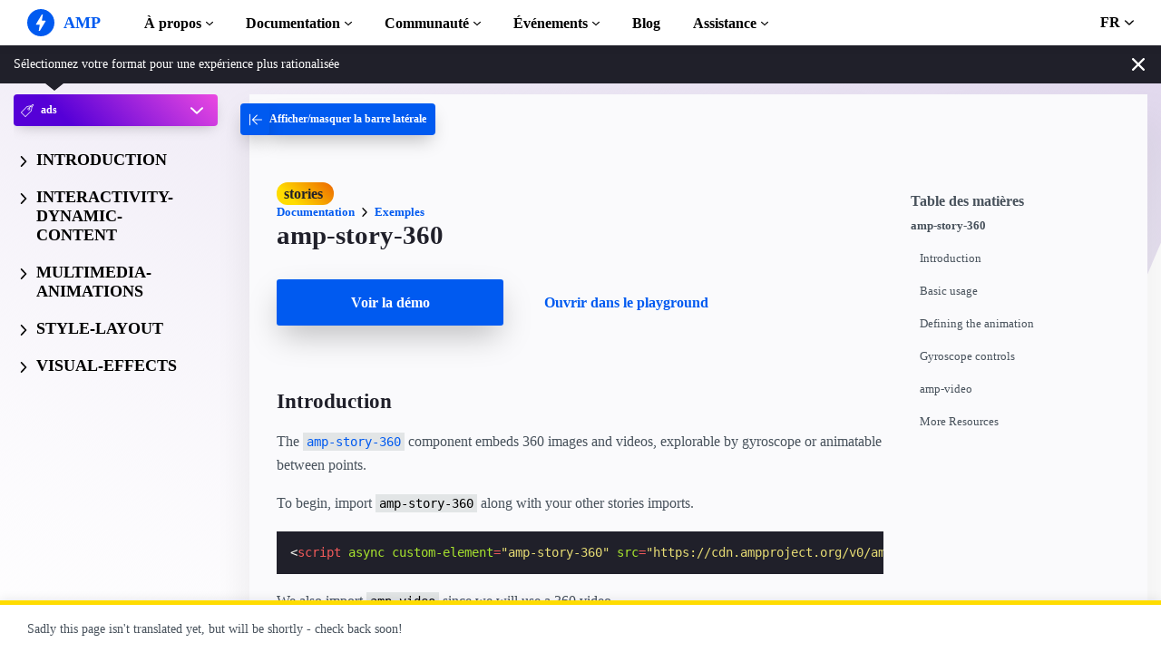

--- FILE ---
content_type: text/html; charset=UTF-8
request_url: https://preview.amp.dev/documentation/examples/components/amp-story-360/embed?id=360-image-1
body_size: 1656
content:
<!--
  ## Introduction

  The [`amp-story-360`](/documentation/components/amp-story-360/?format=stories) component embeds 360 images and videos, explorable by gyroscope or animatable between points.
-->

<!-- -->
<!doctype html>
<html ⚡ lang="en">
  <head>
    <meta charset="utf-8">
    <meta name="viewport" content="width=device-width">
    <meta name="description" content="This is an immersive story with 360 content.">
    <link rel="preload" as="script" href="https://cdn.ampproject.org/v0.js">
    <link rel="preload" as="script" href="https://cdn.ampproject.org/v0/amp-story-1.0.js">
    <script async src="https://cdn.ampproject.org/v0.js"></script>
    <script async custom-element="amp-story" src="https://cdn.ampproject.org/v0/amp-story-1.0.js"></script>
    <!-- To begin, import `amp-story-360` along with your other stories imports. -->
    <script async custom-element="amp-story-360" src="https://cdn.ampproject.org/v0/amp-story-360-0.1.js"></script>
    <!-- We also import `amp-video` since we will use a 360 video. -->
    <script async custom-element="amp-video" src="https://cdn.ampproject.org/v0/amp-video-0.1.js"></script>
    <style amp-custom>
    </style>
    <style amp-boilerplate>body{-webkit-animation:-amp-start 8s steps(1,end) 0s 1 normal both;-moz-animation:-amp-start 8s steps(1,end) 0s 1 normal both;-ms-animation:-amp-start 8s steps(1,end) 0s 1 normal both;animation:-amp-start 8s steps(1,end) 0s 1 normal both}@-webkit-keyframes -amp-start{from{visibility:hidden}to{visibility:visible}}@-moz-keyframes -amp-start{from{visibility:hidden}to{visibility:visible}}@-ms-keyframes -amp-start{from{visibility:hidden}to{visibility:visible}}@-o-keyframes -amp-start{from{visibility:hidden}to{visibility:visible}}@keyframes -amp-start{from{visibility:hidden}to{visibility:visible}}</style><noscript><style amp-boilerplate>body{-webkit-animation:none;-moz-animation:none;-ms-animation:none;animation:none}</style></noscript>
    <link rel="canonical" href=".">
    <title>amp-story-360</title>
  </head>
  <body>
    <amp-story standalone
      publisher="Stories Format"
      title="amp-story-360"
      poster-portrait-src="img/amp-story-360-video-cover.jpg"
      publisher-logo-src="https://amp.dev/static/img/icons/icon-512x512.png">
      <!-- 
        ## Basic usage

        The `amp-story-360` component accepts 1 descendant, an [`amp-img`](https://amp.dev/documentation/components/amp-img/?format=stories) or [`amp-video`](https://amp.dev/documentation/components/amp-video/?format=stories).

        On this page we embed a 360 image using `amp-img` and set a default PoV (point of view).

        Use the `-start` attributes to define the initial PoV:  
        - `heading-start` Horizontal angle in degrees. Centered on 0 (default) with a negative angle looking towards the left, positive angle to the right.  
        - `pitch-start` Vertical angle in degrees. Centered on 0 (default) at the horizon, with a negative angle looking downwards, positive angle upwards.  
        - `zoom-start` This corresponds to a horizontal field of view of 90 degrees. The default is 1. A higher value indicates a narrower field of view.  

        Photo credit: [NASA / JPL / MSSS / Seán Doran](https://informal.jpl.nasa.gov/museum/360-video).          
      -->

      <amp-story-page id="360-image-1">
        <amp-story-grid-layer template="fill">
          <amp-story-360 layout="fill"
          heading-start="115"
          pitch-start="10"
          zoom-start="1">
            <amp-img
              src="/static/samples/img/amp-story-360.jpg" width="4300" height="2150" alt="...">
            </amp-img>
          </amp-story-360>
        </amp-story-grid-layer>
      </amp-story-page>

      <!--
        ## Defining the animation
        
        Add the `-end` and `duration` attributes to animate between the start and end PoV:
        - `heading-end` The heading of a complete animation.  
        - `pitch-end` The pitch of a complete animation.  
        - `zoom-end` The zoom of a complete animation.  
        - `duration` How many seconds (s) or milliseconds (ms) an animation takes to complete.  
      -->

      <amp-story-page id="360-image-2">
        <amp-story-grid-layer template="fill">
          <amp-story-360 layout="fill"
            heading-start="115"
            pitch-start="10"
            zoom-start="1"
            heading-end="50"
            pitch-end="-5"
            zoom-end="1.33"
            duration="3s">
            <amp-img
              src="/static/samples/img/amp-story-360.jpg" width="4300" height="2150" alt="...">
            </amp-img>
          </amp-story-360>
        </amp-story-grid-layer>
      </amp-story-page>

      <!--
        ## Gyroscope controls
        
        Add `controls="gyroscope"` to set the PoV using the devices gyroscope sensor.  

        If the gyroscope sensor is not available the component will default to animating.        
        If the device requires permission for the sensor an `activate-360` button will display. 
        
        [tip type="note"]Serving over https is required to access the device's gyroscope.[/tip]

        [tip type="note"]Currently, the `amp-story-360` component does not provide any controls for mouse or keyboard users.[/tip]
      -->

      <amp-story-page id="360-image-3">
        <amp-story-grid-layer template="fill">
          <amp-story-360 layout="fill"
            heading-start="115"
            pitch-start="10"
            zoom-start="1"
            heading-end="50"
            pitch-end="-5"
            zoom-end="1.33"
            duration="3s"
            controls="gyroscope">
            <amp-img
              src="/static/samples/img/amp-story-360.jpg" width="4300" height="2150" alt="...">
            </amp-img>
          </amp-story-360>
        </amp-story-grid-layer>
      </amp-story-page>

      <!-- 
        ## amp-video

        We use the same attributes for this component but pass an `amp-video` child.

        Video credit: [NASA](https://commons.wikimedia.org/wiki/File:NASA_VR-360_Astronaut_Training-_Space_Walk.webm).  
      -->
  
      <amp-story-page id="360-video-1">
        <amp-story-grid-layer template="fill">
          <amp-story-360 layout="fill"
            heading-start="30" 
            pitch-start="20" 
            zoom-start="1"
            heading-end="-20" 
            pitch-end="10" 
            zoom-end="1.33"
            duration="3s"
            controls="gyroscope">
            <amp-video poster="img/amp-story-360-video-cover.jpg" autoplay layout="fill" loop>
              <source src="/static/samples/video/amp-story-360.mp4" type="video/mp4" />
            </amp-video>
          </amp-story-360>
        </amp-story-grid-layer>
      </amp-story-page>

    </amp-story>
  </body>
</html>

<!--
        # More Resources

        If you want to learn more about 360 content for Web Stories, head over to the [documentation](/documentation/components/amp-story-360?format=stories).
      -->

--- FILE ---
content_type: text/javascript; charset=UTF-8
request_url: https://cdn.ampproject.org/v0/amp-story-360-0.1.js
body_size: 7017
content:
;
(self.AMP=self.AMP||[]).push({m:0,v:"2512221826001",n:"amp-story-360",ev:"0.1",l:!0,f:function(t,n){!function(){var n,i=function(){var t=this;this.promise=new Promise((function(n,i){t.resolve=n,t.reject=i}))};function r(t,n){return(r=Object.setPrototypeOf||function(t,n){return t.__proto__=n,t})(t,n)}function o(t){return(o=Object.setPrototypeOf?Object.getPrototypeOf:function(t){return t.__proto__||Object.getPrototypeOf(t)})(t)}function e(t){return(e="function"==typeof Symbol&&"symbol"==typeof Symbol.iterator?function(t){return typeof t}:function(t){return t&&"function"==typeof Symbol&&t.constructor===Symbol&&t!==Symbol.prototype?"symbol":typeof t})(t)}function a(t,n){if(n&&("object"===e(n)||"function"==typeof n))return n;if(void 0!==n)throw new TypeError("Derived constructors may only return object or undefined");return function(t){if(void 0===t)throw new ReferenceError("this hasn't been initialised - super() hasn't been called");return t}(t)}function s(t,n){for(var i=0;i<n.length;i++){var r=n[i];r.enumerable=r.enumerable||!1,r.configurable=!0,"value"in r&&(r.writable=!0),Object.defineProperty(t,r.key,r)}}function u(t,n,i){return n&&s(t.prototype,n),i&&s(t,i),t}var c="load-end",l=Array.isArray,f=Object.prototype;function h(t,n,i,r,o,e,a,s,u,c,l){return t}function p(t){if(h(function(t){var n=t.tagName;return n.startsWith("AMP-")&&!("AMP-STICKY-AD-TOP-PADDING"==n||"AMP-BODY"==n)}(t)),t.createdCallback)return Promise.resolve(t);if(!t.__AMP_UPG_PRM){var n=new i;t.__AMP_UPG_PRM=n.promise,t.__AMP_UPG_RES=n.resolve}var r=t.__AMP_UPG_PRM;return h(r),r}function m(t,n,i){return n in t?Object.defineProperty(t,n,{value:i,enumerable:!0,configurable:!0,writable:!0}):t[n]=i,t}function v(t,n){var i=Object.keys(t);if(Object.getOwnPropertySymbols){var r=Object.getOwnPropertySymbols(t);n&&(r=r.filter((function(n){return Object.getOwnPropertyDescriptor(t,n).enumerable}))),i.push.apply(i,r)}return i}function d(t){for(var n=1;n<arguments.length;n++){var i=null!=arguments[n]?arguments[n]:{};n%2?v(Object(i),!0).forEach((function(n){m(t,n,i[n])})):Object.getOwnPropertyDescriptors?Object.defineProperties(t,Object.getOwnPropertyDescriptors(i)):v(Object(i)).forEach((function(n){Object.defineProperty(t,n,Object.getOwnPropertyDescriptor(i,n))}))}return t}function y(t,n){if(!!n!==n&&null!=n)if(Array.isArray(n))n.forEach((function(n){y(t,n)}));else{var i=n;t.appendChild(i.nodeType?i:self.document.createTextNode(String(n)))}}function g(t,n,i){if(!1!==i&&null!=i)if("function"!=typeof i||"o"!==n[0]||"n"!==n[1])t.setAttribute(n,!0===i?"":String(i));else{var r=n.toLowerCase().substring(2);t.addEventListener(r,i)}}function x(t,n){for(var i=arguments.length,r=new Array(i>2?i-2:0),o=2;o<i;o++)r[o-2]=arguments[o];if("string"!=typeof t)return t(d(d({},n),{},{children:r}));var e=null==n?void 0:n.xmlns;e&&delete n.xmlns;var a=e?self.document.createElementNS(e,t):self.document.createElement(t);return y(a,r),n&&Object.keys(n).forEach((function(t){g(a,t,n[t])})),a}function b(t,n){var i=arguments.length>2&&void 0!==arguments[2]?arguments[2]:5;if(!isFinite(i)||i<0)throw new Error("Invalid depth: "+i);if(t===n)return!0;for(var r=[{a:t,b:n,depth:i}];r.length>0;){var o=r.shift(),a=o.a,s=o.b,u=o.depth;if(u>0){if(e(a)!==e(s))return!1;if(l(a)&&l(s)){if(a.length!==s.length)return!1;for(var c=0;c<a.length;c++)r.push({a:a[c],b:s[c],depth:u-1});continue}if(a&&s&&"object"===e(a)&&"object"===e(s)){var f=Object.keys(a),h=Object.keys(s);if(f.length!==h.length)return!1;for(var p=0,m=f;p<m.length;p++){var v=m[p];r.push({a:a[v],b:s[v],depth:u-1})}continue}}if(a!==s)return!1}return!0}function w(t){return(t.ownerDocument||t).defaultView}function S(t){if(!t)return null;var n=t.match(/^(.*)\/(.*)-([0-9.]+|latest)(\.max)?\.(?:js|mjs)(?:\?ssr-css=[0|1])?$/i),i=n?n[2]:void 0,r=n?n[3]:void 0;return i&&r?{extensionId:i,extensionVersion:r}:null}f.hasOwnProperty,f.toString,self.__AMP_LOG=self.__AMP_LOG||{user:null,dev:null,userForEmbed:null};var j=self.__AMP_LOG;function P(t,n){throw new Error("failed to call initLogConstructor")}function O(t){return j.user||(j.user=R()),function(t,n){return n&&n.ownerDocument.defaultView!=t}(j.user.win,t)?j.userForEmbed||(j.userForEmbed=R()):j.user}function R(t){return P()}function q(t,n,i,r,o,e,a,s,u,c,l){return t}function M(t,n,i,r,o,e,a,s,u,c,l){return O().assert(t,n,i,r,o,e,a,s,u,c,l)}function z(t,n){return E(t=function(t){return t.__AMP_TOP||(t.__AMP_TOP=t)}(t),n)}function A(t,n){return D(t,n)}function k(t){return t.nodeType?(n=w(t),z(n,"ampdoc")).getAmpDoc(t):t;var n}function F(t){var n=k(t);return n.isSingleDoc()?n.win:n}function E(t,n){q(_(t,n));var i=I(t)[n];return i.obj||(q(i.ctor),q(i.context),i.obj=new i.ctor(i.context),q(i.obj),i.context=null,i.resolve&&i.resolve(i.obj)),i.obj}function T(t,n){var r=D(t,n);if(r)return r;var o,e,a,s,u=I(t);return u[n]=(e=(o=new i).promise,a=o.reject,s=o.resolve,e.catch((function(){})),{obj:null,promise:e,resolve:s,reject:a,context:null,ctor:null}),u[n].promise}function D(t,n){var i=I(t)[n];return i?i.promise?i.promise:(E(t,n),i.promise=Promise.resolve(i.obj)):null}function I(t){var n=t.__AMP_SERVICES;return n||(n=t.__AMP_SERVICES={}),n}function _(t,n){var i=t.__AMP_SERVICES&&t.__AMP_SERVICES[n];return!(!i||!i.ctor)}function G(t,n,i,r,o){return A(t,n)||function(t,n,i,r,o){return(e=t.document,new Promise((function(t){return function(t,n){!function(t,n,i){if(n())i();else{var r=w(t);if(r.MutationObserver){var o=new r.MutationObserver((function(){n()&&(o.disconnect(),i())}));o.observe(t,{childList:!0})}else var e=r.setInterval((function(){n()&&(r.clearInterval(e),i())}),5)}}(t.documentElement,(function(){return!!t.body}),n)}(e,t)}))).then((function(){var n=z(t,"extensions");return function(t,n,i){return function(t){if(!t)return[];for(var n=t.querySelectorAll("script[custom-element],script[custom-template]"),i=[],r=0;r<n.length;r++){var o=n[r],e=o.getAttribute("custom-element")||o.getAttribute("custom-template"),a=S(o.src);e&&a&&i.push({script:o,extensionId:e,extensionVersion:a.extensionVersion})}return i}(t.document.head).some((function(t){var r=t.extensionId,o=t.extensionVersion;return n==r&&i==o}))}(n.win,i,r)?n.waitForExtension(i,r):null})).then((function(i){return i?o?A(t,n):function(t,n){return T(t,n)}(t,n):null}));var e}(t,n,i,r,o)}var B;function C(t,n,i,r){var o,e=new Promise((function(r){o=function(t,n,i,r){var o=i,e=function(t,n,i,r){var o=t,e=i,a=function(t){try{return e(t)}catch(t){var n,i;throw null===(n=(i=self).__AMP_REPORT_ERROR)||void 0===n||n.call(i,t),t}},s=function(){if(void 0!==B)return B;B=!1;try{var t={get capture(){return B=!0,!1}};self.addEventListener("test-options",null,t),self.removeEventListener("test-options",null,t)}catch(t){}return B}(),u=!(null==r||!r.capture);return o.addEventListener(n,a,s?r:u),function(){null==o||o.removeEventListener(n,a,s?r:u),e=null,o=null,a=null}}(t,n,(function(t){try{o(t)}finally{o=null,e()}}),r);return e}(t,n,r,i)}));return e.then(o,o),r&&r(o),e}var N="\n    #ifdef GL_FRAGMENT_PRECISION_HIGH\n      precision highp   float;\n    #else\n      precision mediump float;\n    #endif\n\n    const   float     pi = 3.14159265359;\n    uniform float     uPxSize;\n    uniform mat3      uRot;\n    uniform sampler2D uTex;\n    varying vec2      vPos;\n\n    vec4 sample(float dx, float dy) {\n      vec3 q = vec3(vPos + uPxSize * vec2(dx, dy), -1.0);\n      vec3 dir = normalize(uRot * q);\n      float u = (-0.5 / pi) * atan(dir[1], dir[0]) + 0.5;\n      float v = (1.0 / pi) * acos(dir[2]);\n      return texture2D(uTex, vec2(u, v));\n    }\n  ",Y="\n    void main() {\n      gl_FragColor = sample(0.0, 0.0);\n    }\n  ",L="\n    vec4 sampleSq(float dx, float dy) {\n      vec4 s = sample(dx, dy);\n      return vec4(s.xyz * s.xyz, s.w);\n    }\n\n    void main() {\n      // (2, 3) halton vector sequences.\n      vec4 acc = (1.0 / 16.0) * (\n        (((sampleSq(1.0 / 2.0 - 0.5,  1.0 / 3.0 - 0.5) +\n           sampleSq(1.0 / 4.0 - 0.5,  2.0 / 3.0 - 0.5)) +\n          (sampleSq(3.0 / 4.0 - 0.5,  1.0 / 9.0 - 0.5) +\n           sampleSq(1.0 / 8.0 - 0.5,  4.0 / 9.0 - 0.5))) +\n         ((sampleSq(5.0 / 8.0 - 0.5,  7.0 / 9.0 - 0.5) +\n           sampleSq(3.0 / 8.0 - 0.5,  2.0 / 9.0 - 0.5)) +\n          (sampleSq(7.0 / 8.0 - 0.5,  5.0 / 9.0 - 0.5) +\n           sampleSq(1.0 / 16.0 - 0.5,  8.0 / 9.0 - 0.5)))) +\n        (((sampleSq(9.0 / 16.0 - 0.5,  1.0 / 27.0 - 0.5) +\n           sampleSq(5.0 / 16.0 - 0.5, 10.0 / 27.0 - 0.5)) +\n          (sampleSq(13.0 / 16.0 - 0.5, 19.0 / 27.0 - 0.5) +\n           sampleSq(3.0 / 16.0 - 0.5,  4.0 / 27.0 - 0.5))) +\n         ((sampleSq(11.0 / 16.0 - 0.5, 13.0 / 27.0 - 0.5) +\n           sampleSq(7.0 / 16.0 - 0.5, 22.0 / 27.0 - 0.5)) +\n          (sampleSq(15.0 / 16.0 - 0.5,  7.0 / 27.0 - 0.5) +\n           sampleSq(1.0 / 32.0 - 0.5, 16.0 / 27.0 - 0.5))))\n     );\n      gl_FragColor = vec4(sqrt(acc.xyz), acc.w);\n    }\n  ",X=function(){function t(){}return t.mul=function(t,n,i){console.assert(n.length==t*t&&i.length==t*t);for(var r=new Float32Array(t*t),o=0;o<t;++o)for(var e=0;e<t;++e){for(var a=0,s=0;s<t;++s)a+=n[o*t+s]*i[s*t+e];r[o*t+e]=a}return r},t.identity=function(t){var n=new Float32Array(t*t);n.fill(0);for(var i=0;i<t;++i)n[i*t+i]=1;return n},t.rotation=function(n,i,r,o){console.assert(i<n&&r<n);var e=t.identity(n),a=Math.cos(o),s=Math.sin(o);return e[i*n+i]=+a,e[i*n+r]=-s,e[r*n+i]=+s,e[r*n+r]=+a,e},t}(),H=function(){function t(t){var n={alpha:!0,depth:!1,stencil:!1,antialias:!1,premultipliedAlpha:!0,preserveDrawingBuffer:window.__AMP_TEST||!1};this.gl=t.getContext("webgl",n)||t.getContext("experimental-webgl",n),this.canvas=t,this.rotation=null,this.scale=1,this.orientation=null,this.vertShader=null,this.fragShaderFast=null,this.fragShaderSlow=null,this.progFast=null,this.progSlow=null,this.vbo=null,this.tex=null}var n=t.prototype;return n.init=function(){var t=this.gl;this.vertShader=t.createShader(t.VERTEX_SHADER),this.fragShaderFast=t.createShader(t.FRAGMENT_SHADER),this.fragShaderSlow=t.createShader(t.FRAGMENT_SHADER),this.progFast=t.createProgram(),this.progSlow=t.createProgram(),this.compile_(this.vertShader,"\n    uniform   vec2 uScale;\n    attribute vec2 aPos;\n    varying   vec2 vPos;\n\n    void main() {\n      gl_Position = vec4(aPos, 0.0, 1.0);\n      vPos = uScale * aPos;\n    }\n  "),t.attachShader(this.progFast,this.vertShader),t.attachShader(this.progFast,this.fragShaderFast),t.attachShader(this.progSlow,this.vertShader),t.attachShader(this.progSlow,this.fragShaderSlow),this.setMapping(),this.setCamera(X.identity(3),1),this.vbo=t.createBuffer(),t.bindBuffer(t.ARRAY_BUFFER,this.vbo);var n=new Float32Array([-1,-1,1,-1,-1,1,1,1]);t.bufferData(t.ARRAY_BUFFER,n,t.STATIC_DRAW),this.tex=t.createTexture(),t.bindTexture(t.TEXTURE_2D,this.tex),t.texParameteri(t.TEXTURE_2D,t.TEXTURE_MAG_FILTER,t.NEAREST),t.texParameteri(t.TEXTURE_2D,t.TEXTURE_MIN_FILTER,t.NEAREST),t.texParameteri(t.TEXTURE_2D,t.TEXTURE_WRAP_S,t.CLAMP_TO_EDGE),t.texParameteri(t.TEXTURE_2D,t.TEXTURE_WRAP_T,t.CLAMP_TO_EDGE),t.bindTexture(t.TEXTURE_2D,null),t.bindBuffer(t.ARRAY_BUFFER,null),this.resize()},n.setImage=function(t){var n=this.gl;n.bindTexture(n.TEXTURE_2D,this.tex),n.texImage2D(n.TEXTURE_2D,0,n.RGBA,n.RGBA,n.UNSIGNED_BYTE,t),n.bindTexture(n.TEXTURE_2D,null)},n.setImageOrientation=function(){var t=arguments.length>0&&void 0!==arguments[0]?arguments[0]:0,n=arguments.length>1&&void 0!==arguments[1]?arguments[1]:0,i=arguments.length>2&&void 0!==arguments[2]?arguments[2]:0,r=Math.PI/180;this.orientation=this.euler_(r*t,r*n,r*i)},n.setMapping=function(){var t=arguments.length>0&&void 0!==arguments[0]?arguments[0]:"";this.compile_(this.fragShaderFast,N+Y+t),this.compile_(this.fragShaderSlow,N+L+t),this.link_(this.progFast),this.link_(this.progSlow)},n.setCamera=function(t,n){this.rotation=t,this.scale=n},n.resize=function(){var t=this.canvas.getBoundingClientRect();this.canvas.width=t.width*devicePixelRatio,this.canvas.height=t.height*devicePixelRatio,this.gl.viewport(0,0,this.canvas.width,this.canvas.height)},n.render=function(t){var n=this.gl;n.disable(n.BLEND);var i=t?this.progFast:this.progSlow;n.useProgram(i);var r=this.scale/Math.sqrt(n.drawingBufferWidth*n.drawingBufferHeight),o=r*n.drawingBufferWidth,e=r*n.drawingBufferHeight;n.uniformMatrix3fv(n.getUniformLocation(i,"uRot"),!1,this.rotation),n.uniform2f(n.getUniformLocation(i,"uScale"),o,e),n.uniform1f(n.getUniformLocation(i,"uPxSize"),2*r),this.orientation||(this.orientation=X.identity(3)),n.uniformMatrix3fv(n.getUniformLocation(i,"uRot"),!1,X.mul(3,this.rotation,this.orientation)),n.enableVertexAttribArray(0),n.bindBuffer(n.ARRAY_BUFFER,this.vbo),n.vertexAttribPointer(0,2,n.FLOAT,!1,0,0),n.activeTexture(n.TEXTURE0),n.bindTexture(n.TEXTURE_2D,this.tex),n.uniform1i(n.getUniformLocation(i,"uTex"),0),n.drawArrays(n.TRIANGLE_STRIP,0,4),n.bindTexture(n.TEXTURE_2D,null),n.bindBuffer(n.ARRAY_BUFFER,null),n.useProgram(null)},n.compile_=function(t,n){var i=this.gl;i.shaderSource(t,n),i.compileShader(t);var r=i.getShaderInfoLog(t);r.length>0&&console.log(r)},n.link_=function(t){var n=this.gl;n.linkProgram(t);var i=n.getProgramInfoLog(t);i.length>0&&console.log(i)},n.euler_=function(t,n,i){var r=X.identity(3),o=-i,e=-n,a=-t,s=Math.cos(o),u=Math.sin(o),c=Math.cos(e),l=Math.sin(e),f=Math.cos(a),h=Math.sin(a),p=s*f,m=s*h,v=u*f,d=u*h;return r[0]=c*f,r[3]=-c*h,r[6]=l,r[1]=m+v*l,r[4]=p-d*l,r[7]=-u*c,r[2]=d-p*l,r[5]=v+m*l,r[8]=s*c,r},t}();function V(t,n){var i,r,o=(i="localization",_(r=F(k(n)),i)?E(r,i):null),e=z(w(n),"vsync"),a=[];return t.querySelectorAll("[i-amphtml-i18n-aria-label]").forEach((function(t){a.push(o.getLocalizedStringAsync(t.getAttribute("i-amphtml-i18n-aria-label")).then((function(n){return t.setAttribute("aria-label",n)}))),t.removeAttribute("i-amphtml-i18n-aria-label")})),t.querySelectorAll("[i-amphtml-i18n-text-content]").forEach((function(n){a.push(o.getLocalizedStringAsync(n.getAttribute("i-amphtml-i18n-text-content")).then((function(i){return t.isConnected?e.mutatePromise((function(){n.textContent=i})):n.textContent=i}))),n.removeAttribute("i-amphtml-i18n-text-content")})),Promise.all(a)}var Z,$=(m(Z={},34,(function(t,n){return t.length!==n.length})),m(Z,15,(function(t,n){return t.element!==n.element||t.state!==n.state})),m(Z,39,(function(t,n){return t.length!==n.length})),m(Z,41,(function(t,n){return t.length!==n.length})),m(Z,42,(function(t,n){return null===t||null===n||t.width!==n.width||t.height!==n.height})),m(Z,23,(function(t,n){return null===t||null===n||!b(t,n,2)})),m(Z,28,(function(t,n){return null===t||null===n||!b(t,n,2)})),m(Z,16,(function(t,n){return!b(t,n,3)})),"-shadowcsshost"),K=")(?:\\(((?:\\([^)(]*\\)|[^)(]*)+?)\\))?([^,{]*)";new RegExp("("+$+K,"gim"),new RegExp("(-shadowcsscontext"+K,"gim"),new RegExp($,"gim"),new RegExp("-shadowcsscontext","gim"),"[".concat("data-text-background-color","]");var U="AMP_STORY_360";function J(t){return t*Math.PI/180}var Q=function(){function t(t,n,i){this.theta=t,this.phi=n,this.scale=i}return t.fromDegrees=function(n,i,r){return new t(J(-i-90),J(90+n),1/r)},u(t,[{key:"rotation",get:function(){return X.mul(3,X.rotation(3,1,2,this.theta),X.rotation(3,0,1,this.phi))}}]),t}(),W=function(){function t(t,n){this.maxFrame=.06*t,this.orientations=n,this.currentHeadingIndex=0,this.currentFrame=0,this.framesPerSection=this.maxFrame/(n.length-1)}var n=t.prototype;return n.qQ=function(t){return t<.5?2*t*t:1-Math.pow(-2*t+2,2)/2},n.getNextOrientation=function(){if(this.currentHeadingIndex<0||this.currentFrame==this.maxFrame-1)return null;this.currentFrame++;var t=(this.currentHeadingIndex+1)*this.framesPerSection;if(this.currentFrame>=t)return this.currentHeadingIndex++,this.currentHeadingIndex==this.orientations.length?(this.currentHeadingIndex=-1,null):this.orientations[this.currentHeadingIndex];var n=this.orientations[this.currentHeadingIndex+1],i=this.orientations[this.currentHeadingIndex];if(!n)return this.currentHeadingIndex=-1,null;var r=this.qQ(this.currentFrame%this.framesPerSection/this.framesPerSection);return new Q(i.theta+(n.theta-i.theta)*r,i.phi+(n.phi-i.phi)*r,i.scale+(n.scale-i.scale)*r)},t}(),tt=function(t){!function(t,n){if("function"!=typeof n&&null!==n)throw new TypeError("Super expression must either be null or a function");t.prototype=Object.create(n&&n.prototype,{constructor:{value:t,writable:!0,configurable:!0}}),n&&r(t,n)}(l,t);var i,e,s=(i=l,e=function(){if("undefined"==typeof Reflect||!Reflect.construct)return!1;if(Reflect.construct.sham)return!1;if("function"==typeof Proxy)return!0;try{return Boolean.prototype.valueOf.call(Reflect.construct(Boolean,[],(function(){}))),!0}catch(t){return!1}}(),function(){var t,n=o(i);if(e){var r=o(this).constructor;t=Reflect.construct(n,arguments,r)}else t=n.apply(this,arguments);return a(this,t)});function l(t){var n;return(n=s.call(this,t)).GQ=[],n.Ja=0,n.PM=null,n.Rd=null,n.HQ=null,n.py=!1,n.VQ=!1,n.KQ=!1,n.JQ=null,n.eA=null,n.QQ=null,n.WQ=!1,n.t0=0,n.n0=0,n.i0=0,n.r0=null,n.FZ=null,n.o0=0,n.e0=null,n}l.previewAllowed=function(t){return!t.querySelector("amp-video")};var f=l.prototype;return f.buildCallback=function(){var t=this,n=function(n){return t.element.getAttribute(n)},i=function(t){var i=arguments.length>1&&void 0!==arguments[1]?arguments[1]:0;return parseFloat(n(t)||i)};n("duration")&&(this.Ja=function(t){var n=arguments.length>1&&void 0!==arguments[1]?arguments[1]:NaN,i=t.toLowerCase().match(/^([0-9\.]+)\s*(s|ms)$/),r=i?i[1]:void 0,o=i?i[2]:void 0;return!i||3!==i.length||"s"!==o&&"ms"!==o?n:Math.round(("s"==o?1e3:1)*parseFloat(r))}(n("duration"))||0);var r=i("heading-start"),o=i("pitch-start"),e=i("zoom-start",1);if(this.GQ.push(Q.fromDegrees(r,o,e)),void 0!==n("heading-end")||void 0!==n("pitch-end")||void 0!==n("zoom-end")){var a=i("heading-end",r),s=i("pitch-end",o),u=i("zoom-end",e);this.GQ.push(Q.fromDegrees(a,s,u))}void 0===n("scene-heading")&&void 0===n("scene-pitch")&&void 0===n("scene-roll")||(this.t0=i("scene-heading"),this.n0=i("scene-pitch"),this.i0=i("scene-roll"));var c,l,f,h=this.element.ownerDocument.createElement("div");return this.PM=this.element.ownerDocument.createElement("canvas"),this.element.appendChild(h),h.appendChild(this.PM),(c=h).classList.add("i-amphtml-fill-content"),c.classList.add("i-amphtml-replaced-content"),Promise.all([(l=this.win,G(l,"story-store","amp-story","1.0")).then((function(i){t.eA=i,i.subscribe(42,(function(){return t.a0()})),"gyroscope"===n("controls")&&(i.subscribe(13,(function(n){return t.s0(n)})),t.u0()),i.subscribe(36,(function(n){t.WQ=n===t.c0(),t.l0(),t.f0()})),t.eA.subscribe(24,(function(n){t.WQ&&(n?t.sj():t.cj())}))})),(f=this.element,T(F(f),"localization")).then((function(n){t.h0=n}))])},f.c0=function(){return null==this.QQ&&(this.QQ=this.p0().getAttribute("id")),this.QQ},f.p0=function(){return function(t,n,i){var r;for(r=t;r&&void 0!==r;r=r.parentElement)if(n(r))return r;return null}(this.element,(function(t){return"amp-story-page"===t.tagName.toLowerCase()}))},f.l0=function(){this.WQ?this.cj():(this.sj(),this.m0())},f.s0=function(t){var n=this;this.JQ&&this.mutateElement((function(){n.p0().removeChild(n.JQ),n.JQ=null})),"granted"===t?this.v0():"denied"===t&&(this.KQ=!1)},f.u0=function(){var t=this;void 0!==this.win.DeviceOrientationEvent&&(void 0===this.win.DeviceOrientationEvent.requestPermission&&this.v0(),"function"==typeof this.win.DeviceOrientationEvent.requestPermission&&this.win.DeviceOrientationEvent.requestPermission().catch((function(){t.d0()})).then((function(n){n&&t.y0(n)})))},f.v0=function(){var t=this;C(this.win,"deviceorientation").then((function(n){var i;t.KQ=!0,t.g0(n.alpha),t.win.addEventListener("deviceorientation",(function(n){t.VQ&&(i&&t.win.cancelAnimationFrame(i),i=t.win.requestAnimationFrame((function(){t.WQ||t.g0(n.alpha),t.x0(n)})))})),t.f0()}))},f.g0=function(t){this.o0=parseFloat(this.element.getAttribute("heading-end")||this.element.getAttribute("heading-start")||0)+90+t},f.f0=function(){var t=this;if(this.WQ&&this.KQ&&!this.element.ownerDocument.querySelector(".i-amphtml-story-360-discovery")){var n=this.p0(),i=n&&x("div",{class:"i-amphtml-story-360-discovery","aria-live":"polite"},x("div",{class:"i-amphtml-story-360-discovery-animation"}),x("span",{class:"i-amphtml-story-360-discovery-text","i-amphtml-i18n-text-content":"96"}));V(i,n).then((function(){return t.mutateElement((function(){return n.appendChild(i)}))}))}},f.x0=function(t){var n=this,i=X.identity(3);i=X.mul(3,X.rotation(3,1,0,J(t.alpha-this.o0)),i),i=X.mul(3,X.rotation(3,2,1,J(t.beta)),i),i=X.mul(3,X.rotation(3,0,2,J(t.gamma)),i),this.e0=this.e0?i.map((function(t,i){return(t+n.e0[i])/2})):i,this.Rd.setCamera(this.e0,1),this.Rd.render(!0)},f.d0=function(){var t=this,n=this.p0();this.JQ=n&&x("button",{class:"i-amphtml-story-360-activate-button",role:"button"},x("span",{"i-amphtml-i18n-text-content":"83"}),x("span",{class:"i-amphtml-story-360-activate-button-icon"},"360°",x("svg",{class:"i-amphtml-story-360-activate-button-icon-svg",xmlns:"http://www.w3.org/2000/svg",width:"24",height:"24",viewBox:"0 0 24 24",fill:"none"},x("defs",{xmlns:"http://www.w3.org/2000/svg"},x("linearGradient",{id:"i-amphtml-story-360-activate-gradient",xmlns:"http://www.w3.org/2000/svg"},x("stop",{"stop-color":"white","stop-opacity":".3",xmlns:"http://www.w3.org/2000/svg"}),x("stop",{offset:"1","stop-color":"white",xmlns:"http://www.w3.org/2000/svg"})),x("ellipse",{id:"i-amphtml-story-360-activate-ellipse",ry:"11.5",rx:"7.5",cy:"12",cx:"12",stroke:"url(#i-amphtml-story-360-activate-gradient)",xmlns:"http://www.w3.org/2000/svg"})),x("use",{href:"#i-amphtml-story-360-activate-ellipse",xmlns:"http://www.w3.org/2000/svg"}),x("use",{href:"#i-amphtml-story-360-activate-ellipse",transform:"rotate(90, 12, 12)",xmlns:"http://www.w3.org/2000/svg"})))),V(this.JQ,n),this.JQ.addEventListener("click",(function(){return t.b0()})),this.mutateElement((function(){return n.appendChild(t.JQ)}))},f.b0=function(){var t=this;this.win.DeviceOrientationEvent.requestPermission&&this.win.DeviceOrientationEvent.requestPermission().then((function(n){t.y0(n)})).catch((function(t){(j.dev||(j.dev=P())).error(U,"Gyroscope permission error: ".concat(t.message))}))},f.y0=function(t){"granted"===t?this.eA.dispatch(9,"granted"):"denied"===t&&this.eA.dispatch(9,"denied")},f.isLayoutSupported=function(t){return function(t){return"fixed"==t||"fixed-height"==t||"responsive"==t||"fill"==t||"flex-item"==t||"fluid"==t||"intrinsic"==t}(t)},f.w0=function(t){var n=this.Rd.gl.getParameter(this.Rd.gl.MAX_TEXTURE_SIZE);if(t.naturalWidth>n||t.naturalHeight>n){var i=document.createElement("canvas"),r=i.getContext("2d");return i.width=Math.min(t.naturalWidth,n),i.height=Math.min(t.naturalHeight,n),r.drawImage(t,0,0,i.width,i.height),i}return t},f.layoutCallback=function(){var t=this.element.querySelector("amp-img");this.r0=this.element.querySelector("amp-video");var n=t||this.r0;return M(n,"amp-story-360 must contain an amp-img or amp-video element."),n&&this.S0(n),t?this.j0(t):this.r0?this.P0():void 0},f.S0=function(t){var n=["alt","title","aria-label"].find((function(n){return t.getAttribute(n)}));if(n){var i=t.getAttribute(n);this.PM.setAttribute("role","img"),this.PM.setAttribute("aria-label",i)}},f.j0=function(t){var n=this,i=function(t,n){return E(F(k(t)),"owners")}(this.element);return i.setOwner(t,this.element),i.scheduleLayout(this.element,t),p(t).then((function(){return t.signals().whenSignal(c)})).then((function(){n.Rd=new H(n.PM),n.FZ=n.w0(n.element.querySelector("img")),n.O0()}),(function(){return O().error(U,"Failed to load the amp-img.")}))},f.P0=function(){var t=this;return p(this.r0).then((function(){return t.r0.signals().whenSignal(c)})).then((function(){return t.r0.querySelector("video").readyState>=2?n||(n=Promise.resolve(void 0)):C(t.r0,"loadeddata")})).then((function(){t.Rd=new H(t.PM),t.O0()}),(function(){return O().error(U,"Failed to load the amp-video.")}))},f.O0=function(){this.Rd.init(),this.Rd.setImageOrientation(this.t0,this.n0,this.i0),this.Rd.setImage(this.FZ?this.FZ:this.r0.querySelector("video")),this.Rd.resize(),this.GQ.length<1||(this.R0(),this.VQ=!0,this.py&&this.q0(),this.M0())},f.M0=function(){var t=this;this.mutateElement((function(){t.element.classList.add("i-amphtml-story-360-loaded")}))},f.a0=function(){var t=this;this.mutateElement((function(){t.Rd&&(t.Rd.resize(),t.py||t.Rd.render(!1))}))},f.R0=function(){var t=this;this.KQ||this.mutateElement((function(){t.Rd.setCamera(t.GQ[0].rotation,t.GQ[0].scale),t.Rd.render(!1)}))},f.q0=function(){var t=this;this.HQ||(this.HQ=new W(this.Ja,this.GQ));var n=function n(){if(t.py&&t.HQ){var i=t.HQ.getNextOrientation();t.win.requestAnimationFrame((function(){if(!i&&!t.r0)return t.py=!1,void t.Rd.render(!1);if(i&&!t.KQ&&t.Rd.setCamera(i.rotation,i.scale),t.r0){var r=t.r0.querySelector("video");r.readyState>=2&&t.Rd.setImage(r)}t.Rd.render(!0),n()}))}else t.Rd.render(!1)};this.mutateElement((function(){return n()}))},f.sj=function(){this.py=!1},f.cj=function(){this.canAnimate&&(M(this.canAnimate,"amp-story-360 is either not configured to play an animation or still loading content."),this.py=!0,this.VQ&&this.q0())},f.m0=function(){var t=this;this.canAnimate&&(this.HQ=null,this.VQ&&this.win.requestAnimationFrame((function(){t.R0(),t.py&&t.q0()})))},u(l,[{key:"canAnimate",get:function(){return this.Ja>0&&this.GQ.length>1}}]),l}(t.BaseElement);t.registerElement("amp-story-360",tt,'amp-story-360 canvas{position:absolute;width:100%!important;height:100%!important}amp-story-360 amp-img{opacity:0!important}.i-amphtml-story-360-activate-button{position:absolute!important;bottom:12px!important;right:12px!important;background:rgba(0,0,0,.8)!important;color:#fff!important;outline:none!important;border:none!important;padding:6px 6px 6px 10px!important;border-radius:18px!important;font-size:12px!important;font-family:Roboto,sans-serif!important;z-index:100000!important;pointer-events:auto!important}.i-amphtml-story-360-activate-button,.i-amphtml-story-360-activate-button-icon{display:-ms-flexbox!important;display:flex!important;-ms-flex-align:center!important;align-items:center!important}.i-amphtml-story-360-activate-button-icon{box-sizing:border-box!important;margin-left:5px!important;font-size:6px!important;width:24px!important;height:24px!important;border:1px solid #fff!important;border-radius:100%!important;-ms-flex-pack:center!important;justify-content:center!important;font-weight:700!important;position:relative!important}.i-amphtml-story-360-activate-button-icon-svg{position:absolute!important;width:calc(100% + 2px)!important;height:calc(100% + 2px)!important;left:-1px!important;top:-1px!important}[active] .i-amphtml-story-360-activate-button-icon-svg{animation:rotate 1s 1s!important}@keyframes rotate{to{transform:rotate(360deg)}}.i-amphtml-story-360-discovery{pointer-events:none!important;position:absolute!important;bottom:0!important;left:0!important;width:100%!important;height:66%!important;perspective:550px!important;perspective-origin:center calc(100% - 145px)!important;background:linear-gradient(transparent,rgba(0,0,0,.9))!important;animation:fadeOut 1s ease-in-out 4s forwards!important;z-index:100000!important}@keyframes fadeOut{0%{opacity:1}to{opacity:0}}.i-amphtml-story-360-discovery-animation{position:absolute!important;bottom:95px!important;left:calc(50% - 30px)!important;width:55px!important;height:100px!important;border:1px solid #fff!important;border-radius:10px!important;animation:lookAround 4s!important}.i-amphtml-story-360-discovery-animation:before{content:""!important;position:absolute!important;border-top:1px solid #fff!important;width:10px!important;top:5px!important;left:calc(50% - 5px)!important}@keyframes lookAround{0%{animation-timing-function:ease-in-out;transform:rotate3d(0,0,0,0) translateZ(0)}25%{animation-timing-function:ease-in-out;transform:rotateY(45deg) rotateX(20deg) translate3d(-100px,10px,0)}50%{animation-timing-function:ease-in-out;transform:rotateX(-40deg) translate3d(0,-50px,0)}75%{animation-timing-function:ease-in-out;transform:rotateY(-45deg) rotateX(20deg) translate3d(100px,10px,0)}to{animation-timing-function:ease-in-out;transform:rotate3d(0,0,0,0) translateZ(0)}}.i-amphtml-story-360-discovery-text{font-family:Roboto,sans-serif!important;position:absolute!important;bottom:40px!important;width:100%!important;font-size:16px!important;text-align:center!important;color:#fff!important}\n/*# sourceURL=/extensions/amp-story-360/0.1/amp-story-360.css*/')}();
/*! https://mths.be/cssescape v1.5.1 by @mathias | MIT license */
/**
* @license
* Copyright (c) 2014 The Polymer Project Authors. All rights reserved.
* Use of this source code is governed by a BSD-style
* license that can be found in the LICENSE file or at
* https://developers.google.com/open-source/licenses/bsd
*/}});
//# sourceMappingURL=amp-story-360-0.1.js.map

--- FILE ---
content_type: text/javascript; charset=UTF-8
request_url: https://cdn.ampproject.org/v0/amp-story-360-0.1.mjs
body_size: 5931
content:
;
(self.AMP=self.AMP||[]).push({m:1,v:"2512221826001",n:"amp-story-360",ev:"0.1",l:!0,f:function(t,i){(()=>{var i,n=class{constructor(){this.promise=new Promise(((t,i)=>{this.resolve=t,this.reject=i}))}},s="load-end",{isArray:e}=Array,{hasOwnProperty:o,toString:r}=Object.prototype;function a(t,i,n,s,e,o,r,a,h,l,c){return t}function h(t){if(a(function(t){const i=t.tagName;return i.startsWith("AMP-")&&!("AMP-STICKY-AD-TOP-PADDING"==i||"AMP-BODY"==i)}(t)),t.createdCallback)return Promise.resolve(t);if(!t.__AMP_UPG_PRM){const i=new n;t.__AMP_UPG_PRM=i.promise,t.__AMP_UPG_RES=i.resolve}const i=t.__AMP_UPG_PRM;return a(i),i}function l(t,i,n){return i in t?Object.defineProperty(t,i,{value:n,enumerable:!0,configurable:!0,writable:!0}):t[i]=n,t}function c(t,i){var n=Object.keys(t);if(Object.getOwnPropertySymbols){var s=Object.getOwnPropertySymbols(t);i&&(s=s.filter((function(i){return Object.getOwnPropertyDescriptor(t,i).enumerable}))),n.push.apply(n,s)}return n}function m(t){for(var i=1;i<arguments.length;i++){var n=null!=arguments[i]?arguments[i]:{};i%2?c(Object(n),!0).forEach((function(i){l(t,i,n[i])})):Object.getOwnPropertyDescriptors?Object.defineProperties(t,Object.getOwnPropertyDescriptors(n)):c(Object(n)).forEach((function(i){Object.defineProperty(t,i,Object.getOwnPropertyDescriptor(n,i))}))}return t}function u(t,i){if(!!i===i||null==i)return;if(Array.isArray(i))return void i.forEach((i=>{u(t,i)}));const n=i;t.appendChild(n.nodeType?n:self.document.createTextNode(String(i)))}function p(t,i,...n){if("string"!=typeof t)return t(m(m({},i),{},{children:n}));const s=null==i?void 0:i.xmlns;s&&delete i.xmlns;const e=s?self.document.createElementNS(s,t):self.document.createElement(t);return u(e,n),i&&Object.keys(i).forEach((t=>{!function(t,i,n){if(!1!==n&&null!=n)if("function"!=typeof n||"o"!==i[0]||"n"!==i[1])t.setAttribute(i,!0===n?"":String(n));else{const s=i.toLowerCase().substring(2);t.addEventListener(s,n)}}(e,t,i[t])})),e}function d(t){return(t.ownerDocument||t).defaultView}function f(t){if(!t)return null;const i=t.match(/^(.*)\/(.*)-([0-9.]+|latest)(\.max)?\.(?:js|mjs)(?:\?ssr-css=[0|1])?$/i),n=i?i[2]:void 0,s=i?i[3]:void 0;return n&&s?{extensionId:n,extensionVersion:s}:null}self.__AMP_LOG=self.__AMP_LOG||{user:null,dev:null,userForEmbed:null};var v=self.__AMP_LOG;function g(t,i){throw new Error("failed to call initLogConstructor")}function x(t){return v.user||(v.user=y()),function(t,i){return i&&i.ownerDocument.defaultView!=t}(v.user.win,t)?v.userForEmbed||(v.userForEmbed=y()):v.user}function y(t){return g()}function P(t,i,n,s,e,o,r,a,h,l,c){return t}function _(t,i,n,s,e,o,r,a,h,l,c){return x().assert(t,i,n,s,e,o,r,a,h,l,c)}function w(t,i){return R(t=function(t){return t.__AMP_TOP||(t.__AMP_TOP=t)}(t),i)}function b(t,i){return S(t,i)}function A(t){return t.nodeType?(i=d(t),w(i,"ampdoc")).getAmpDoc(t):t;var i}function M(t){const i=A(t);return i.isSingleDoc()?i.win:i}function R(t,i){P(T(t,i));const n=E(t)[i];return n.obj||(P(n.ctor),P(n.context),n.obj=new n.ctor(n.context),P(n.obj),n.context=null,n.resolve&&n.resolve(n.obj)),n.obj}function I(t,i){const s=S(t,i);if(s)return s;const e=E(t);return e[i]=function(){const t=new n,{promise:i,reject:s,resolve:e}=t;return i.catch((()=>{})),{obj:null,promise:i,resolve:e,reject:s,context:null,ctor:null}}(),e[i].promise}function S(t,i){const n=E(t)[i];return n?n.promise?n.promise:(R(t,i),n.promise=Promise.resolve(n.obj)):null}function E(t){let i=t.__AMP_SERVICES;return i||(i=t.__AMP_SERVICES={}),i}function T(t,i){const n=t.__AMP_SERVICES&&t.__AMP_SERVICES[i];return!(!n||!n.ctor)}function V(t,i,n,s,e){return b(t,i)||function(t,i,n,s,e){return(o=t.document,new Promise((t=>function(t,i){!function(t,i,n){if(i())n();else{const s=new(d(t).MutationObserver)((()=>{i()&&(s.disconnect(),n())}));s.observe(t,{childList:!0})}}(t.documentElement,(()=>!!t.body),i)}(o,t)))).then((()=>{const i=w(t,"extensions");return function(t,i,n){return function(t){if(!t)return[];const i=t.querySelectorAll("script[custom-element],script[custom-template]"),n=[];for(let t=0;t<i.length;t++){const s=i[t],e=s.getAttribute("custom-element")||s.getAttribute("custom-template"),o=f(s.src);e&&o&&n.push({script:s,extensionId:e,extensionVersion:o.extensionVersion})}return n}(t.document.head).some((({extensionId:t,extensionVersion:s})=>i==t&&n==s))}(i.win,n,s)?i.waitForExtension(n,s):null})).then((n=>n?e?b(t,i):function(t,i){return I(t,i)}(t,i):null));var o}(t,i,n,s,e)}var O;function q(t,i,n,s){let e;const o=new Promise((s=>{e=function(t,i,n,s){let e=n;const o=function(t,i,n,s){let e=t,o=n,r=t=>{try{return o(t)}catch(t){var i,n;throw null===(i=(n=self).__AMP_REPORT_ERROR)||void 0===i||i.call(n,t),t}};const a=function(){if(void 0!==O)return O;O=!1;try{const t={get capture(){return O=!0,!1}};self.addEventListener("test-options",null,t),self.removeEventListener("test-options",null,t)}catch(t){}return O}(),h=!(null==s||!s.capture);return e.addEventListener(i,r,a?s:h),()=>{null==e||e.removeEventListener(i,r,a?s:h),o=null,e=null,r=null}}(t,i,(t=>{try{e(t)}finally{e=null,o()}}),s);return o}(t,i,s,n)}));return o.then(e,e),s&&s(e),o}var z="\n    #ifdef GL_FRAGMENT_PRECISION_HIGH\n      precision highp   float;\n    #else\n      precision mediump float;\n    #endif\n\n    const   float     pi = 3.14159265359;\n    uniform float     uPxSize;\n    uniform mat3      uRot;\n    uniform sampler2D uTex;\n    varying vec2      vPos;\n\n    vec4 sample(float dx, float dy) {\n      vec3 q = vec3(vPos + uPxSize * vec2(dx, dy), -1.0);\n      vec3 dir = normalize(uRot * q);\n      float u = (-0.5 / pi) * atan(dir[1], dir[0]) + 0.5;\n      float v = (1.0 / pi) * acos(dir[2]);\n      return texture2D(uTex, vec2(u, v));\n    }\n  ",j=class t{static mul(t,i,n){console.assert(i.length==t*t&&n.length==t*t);const s=new Float32Array(t*t);for(let e=0;e<t;++e)for(let o=0;o<t;++o){let r=0;for(let s=0;s<t;++s)r+=i[e*t+s]*n[s*t+o];s[e*t+o]=r}return s}static identity(t){const i=new Float32Array(t*t);i.fill(0);for(let n=0;n<t;++n)i[n*t+n]=1;return i}static rotation(i,n,s,e){console.assert(n<i&&s<i);const o=t.identity(i),r=Math.cos(e),a=Math.sin(e);return o[n*i+n]=+r,o[n*i+s]=-a,o[s*i+n]=+a,o[s*i+s]=+r,o}},k=class{constructor(t){const i={alpha:!0,depth:!1,stencil:!1,antialias:!1,premultipliedAlpha:!0,preserveDrawingBuffer:window.__AMP_TEST||!1};this.gl=t.getContext("webgl",i)||t.getContext("experimental-webgl",i),this.canvas=t,this.rotation=null,this.scale=1,this.orientation=null,this.vertShader=null,this.fragShaderFast=null,this.fragShaderSlow=null,this.progFast=null,this.progSlow=null,this.vbo=null,this.tex=null}init(){const t=this.gl;this.vertShader=t.createShader(t.VERTEX_SHADER),this.fragShaderFast=t.createShader(t.FRAGMENT_SHADER),this.fragShaderSlow=t.createShader(t.FRAGMENT_SHADER),this.progFast=t.createProgram(),this.progSlow=t.createProgram(),this.compile_(this.vertShader,"\n    uniform   vec2 uScale;\n    attribute vec2 aPos;\n    varying   vec2 vPos;\n\n    void main() {\n      gl_Position = vec4(aPos, 0.0, 1.0);\n      vPos = uScale * aPos;\n    }\n  "),t.attachShader(this.progFast,this.vertShader),t.attachShader(this.progFast,this.fragShaderFast),t.attachShader(this.progSlow,this.vertShader),t.attachShader(this.progSlow,this.fragShaderSlow),this.setMapping(),this.setCamera(j.identity(3),1),this.vbo=t.createBuffer(),t.bindBuffer(t.ARRAY_BUFFER,this.vbo);const i=new Float32Array([-1,-1,1,-1,-1,1,1,1]);t.bufferData(t.ARRAY_BUFFER,i,t.STATIC_DRAW),this.tex=t.createTexture(),t.bindTexture(t.TEXTURE_2D,this.tex),t.texParameteri(t.TEXTURE_2D,t.TEXTURE_MAG_FILTER,t.NEAREST),t.texParameteri(t.TEXTURE_2D,t.TEXTURE_MIN_FILTER,t.NEAREST),t.texParameteri(t.TEXTURE_2D,t.TEXTURE_WRAP_S,t.CLAMP_TO_EDGE),t.texParameteri(t.TEXTURE_2D,t.TEXTURE_WRAP_T,t.CLAMP_TO_EDGE),t.bindTexture(t.TEXTURE_2D,null),t.bindBuffer(t.ARRAY_BUFFER,null),this.resize()}setImage(t){const i=this.gl;i.bindTexture(i.TEXTURE_2D,this.tex),i.texImage2D(i.TEXTURE_2D,0,i.RGBA,i.RGBA,i.UNSIGNED_BYTE,t),i.bindTexture(i.TEXTURE_2D,null)}setImageOrientation(t=0,i=0,n=0){const s=Math.PI/180;this.orientation=this.euler_(s*t,s*i,s*n)}setMapping(t=""){this.compile_(this.fragShaderFast,z+"\n    void main() {\n      gl_FragColor = sample(0.0, 0.0);\n    }\n  "+t),this.compile_(this.fragShaderSlow,z+"\n    vec4 sampleSq(float dx, float dy) {\n      vec4 s = sample(dx, dy);\n      return vec4(s.xyz * s.xyz, s.w);\n    }\n\n    void main() {\n      // (2, 3) halton vector sequences.\n      vec4 acc = (1.0 / 16.0) * (\n        (((sampleSq(1.0 / 2.0 - 0.5,  1.0 / 3.0 - 0.5) +\n           sampleSq(1.0 / 4.0 - 0.5,  2.0 / 3.0 - 0.5)) +\n          (sampleSq(3.0 / 4.0 - 0.5,  1.0 / 9.0 - 0.5) +\n           sampleSq(1.0 / 8.0 - 0.5,  4.0 / 9.0 - 0.5))) +\n         ((sampleSq(5.0 / 8.0 - 0.5,  7.0 / 9.0 - 0.5) +\n           sampleSq(3.0 / 8.0 - 0.5,  2.0 / 9.0 - 0.5)) +\n          (sampleSq(7.0 / 8.0 - 0.5,  5.0 / 9.0 - 0.5) +\n           sampleSq(1.0 / 16.0 - 0.5,  8.0 / 9.0 - 0.5)))) +\n        (((sampleSq(9.0 / 16.0 - 0.5,  1.0 / 27.0 - 0.5) +\n           sampleSq(5.0 / 16.0 - 0.5, 10.0 / 27.0 - 0.5)) +\n          (sampleSq(13.0 / 16.0 - 0.5, 19.0 / 27.0 - 0.5) +\n           sampleSq(3.0 / 16.0 - 0.5,  4.0 / 27.0 - 0.5))) +\n         ((sampleSq(11.0 / 16.0 - 0.5, 13.0 / 27.0 - 0.5) +\n           sampleSq(7.0 / 16.0 - 0.5, 22.0 / 27.0 - 0.5)) +\n          (sampleSq(15.0 / 16.0 - 0.5,  7.0 / 27.0 - 0.5) +\n           sampleSq(1.0 / 32.0 - 0.5, 16.0 / 27.0 - 0.5))))\n     );\n      gl_FragColor = vec4(sqrt(acc.xyz), acc.w);\n    }\n  "+t),this.link_(this.progFast),this.link_(this.progSlow)}setCamera(t,i){this.rotation=t,this.scale=i}resize(){const t=this.canvas.getBoundingClientRect();this.canvas.width=t.width*devicePixelRatio,this.canvas.height=t.height*devicePixelRatio,this.gl.viewport(0,0,this.canvas.width,this.canvas.height)}render(t){const i=this.gl;i.disable(i.BLEND);const n=t?this.progFast:this.progSlow;i.useProgram(n);const s=this.scale/Math.sqrt(i.drawingBufferWidth*i.drawingBufferHeight),e=s*i.drawingBufferWidth,o=s*i.drawingBufferHeight;i.uniformMatrix3fv(i.getUniformLocation(n,"uRot"),!1,this.rotation),i.uniform2f(i.getUniformLocation(n,"uScale"),e,o),i.uniform1f(i.getUniformLocation(n,"uPxSize"),2*s),this.orientation||(this.orientation=j.identity(3)),i.uniformMatrix3fv(i.getUniformLocation(n,"uRot"),!1,j.mul(3,this.rotation,this.orientation)),i.enableVertexAttribArray(0),i.bindBuffer(i.ARRAY_BUFFER,this.vbo),i.vertexAttribPointer(0,2,i.FLOAT,!1,0,0),i.activeTexture(i.TEXTURE0),i.bindTexture(i.TEXTURE_2D,this.tex),i.uniform1i(i.getUniformLocation(n,"uTex"),0),i.drawArrays(i.TRIANGLE_STRIP,0,4),i.bindTexture(i.TEXTURE_2D,null),i.bindBuffer(i.ARRAY_BUFFER,null),i.useProgram(null)}compile_(t,i){const n=this.gl;n.shaderSource(t,i),n.compileShader(t);const s=n.getShaderInfoLog(t);s.length>0&&console.log(s)}link_(t){const i=this.gl;i.linkProgram(t);const n=i.getProgramInfoLog(t);n.length>0&&console.log(n)}euler_(t,i,n){const s=j.identity(3),e=-n,o=-i,r=-t,a=Math.cos(e),h=Math.sin(e),l=Math.cos(o),c=Math.sin(o),m=Math.cos(r),u=Math.sin(r),p=a*m,d=a*u,f=h*m,v=h*u;return s[0]=l*m,s[3]=-l*u,s[6]=c,s[1]=d+f*c,s[4]=p-v*c,s[7]=-h*l,s[2]=v-p*c,s[5]=f+d*c,s[8]=a*l,s}};function F(t,i){const n=function(t,i){const n=M(A(t));return T(n,i)?R(n,i):null}(i,"localization"),s=w(d(i),"vsync"),e=[];return t.querySelectorAll("[i-amphtml-i18n-aria-label]").forEach((t=>{e.push(n.getLocalizedStringAsync(t.getAttribute("i-amphtml-i18n-aria-label")).then((i=>t.setAttribute("aria-label",i)))),t.removeAttribute("i-amphtml-i18n-aria-label")})),t.querySelectorAll("[i-amphtml-i18n-text-content]").forEach((i=>{e.push(n.getLocalizedStringAsync(i.getAttribute("i-amphtml-i18n-text-content")).then((n=>t.isConnected?s.mutatePromise((()=>{i.textContent=n})):i.textContent=n))),i.removeAttribute("i-amphtml-i18n-text-content")})),Promise.all(e)}var D="-shadowcsshost",G=")(?:\\(((?:\\([^)(]*\\)|[^)(]*)+?)\\))?([^,{]*)";new RegExp("("+D+G,"gim"),new RegExp("(-shadowcsscontext"+G,"gim"),new RegExp(D,"gim"),new RegExp("-shadowcsscontext","gim");var C="AMP_STORY_360";function N(t){return t*Math.PI/180}var L=class t{constructor(t,i,n){this.theta=t,this.phi=i,this.scale=n}static fromDegrees(i,n,s){return new t(N(-n-90),N(90+i),1/s)}get rotation(){return j.mul(3,j.rotation(3,1,2,this.theta),j.rotation(3,0,1,this.phi))}},Y=class extends t.BaseElement{static previewAllowed(t){return!t.querySelector("amp-video")}constructor(t){super(t),this.tit=[],this.mr=0,this.vL=null,this.nd=null,this.iit=null,this.zg=!1,this.nit=!1,this.sit=!1,this.eit=null,this.HT=null,this.PK=null,this.AK=!1,this.oit=0,this.rit=0,this.ait=0,this.hit=null,this.u8=null,this.lit=0,this.cit=null}buildCallback(){const t=t=>this.element.getAttribute(t),i=(i,n=0)=>parseFloat(t(i)||n);t("duration")&&(this.mr=function(t,i=NaN){const n=t.toLowerCase().match(/^([0-9\.]+)\s*(s|ms)$/),s=n?n[1]:void 0,e=n?n[2]:void 0;return!n||3!==n.length||"s"!==e&&"ms"!==e?i:Math.round(("s"==e?1e3:1)*parseFloat(s))}(t("duration"))||0);const n=i("heading-start"),s=i("pitch-start"),e=i("zoom-start",1);if(this.tit.push(L.fromDegrees(n,s,e)),void 0!==t("heading-end")||void 0!==t("pitch-end")||void 0!==t("zoom-end")){const t=i("heading-end",n),o=i("pitch-end",s),r=i("zoom-end",e);this.tit.push(L.fromDegrees(t,o,r))}void 0===t("scene-heading")&&void 0===t("scene-pitch")&&void 0===t("scene-roll")||(this.oit=i("scene-heading"),this.rit=i("scene-pitch"),this.ait=i("scene-roll"));const o=this.element.ownerDocument.createElement("div");var r,a,h;return this.vL=this.element.ownerDocument.createElement("canvas"),this.element.appendChild(o),o.appendChild(this.vL),(r=o).classList.add("i-amphtml-fill-content"),r.classList.add("i-amphtml-replaced-content"),Promise.all([(a=this.win,V(a,"story-store","amp-story","1.0")).then((i=>{this.HT=i,i.subscribe(42,(()=>this.mit())),"gyroscope"===t("controls")&&(i.subscribe(13,(t=>this.uit(t))),this.pit()),i.subscribe(36,(t=>{this.AK=t===this.MK(),this.dit(),this.fit()})),this.HT.subscribe(24,(t=>{this.AK&&(t?this.iy():this.ny())}))})),(h=this.element,I(M(h),"localization")).then((t=>{this.vit=t}))])}MK(){return null==this.PK&&(this.PK=this.IK().getAttribute("id")),this.PK}IK(){return function(t,i,n){let s;for(s=t;s&&void 0!==s;s=s.parentElement)if(i(s))return s;return null}(this.element,(t=>"amp-story-page"===t.tagName.toLowerCase()))}dit(){this.AK?this.ny():(this.iy(),this.git())}uit(t){this.eit&&this.mutateElement((()=>{this.IK().removeChild(this.eit),this.eit=null})),"granted"===t?this.xit():"denied"===t&&(this.sit=!1)}pit(){void 0!==this.win.DeviceOrientationEvent&&(void 0===this.win.DeviceOrientationEvent.requestPermission&&this.xit(),"function"==typeof this.win.DeviceOrientationEvent.requestPermission&&this.win.DeviceOrientationEvent.requestPermission().catch((()=>{this.yit()})).then((t=>{t&&this.Pit(t)})))}xit(){q(this.win,"deviceorientation").then((t=>{let i;this.sit=!0,this._it(t.alpha),this.win.addEventListener("deviceorientation",(t=>{this.nit&&(i&&this.win.cancelAnimationFrame(i),i=this.win.requestAnimationFrame((()=>{this.AK||this._it(t.alpha),this.wit(t)})))})),this.fit()}))}_it(t){this.lit=parseFloat(this.element.getAttribute("heading-end")||this.element.getAttribute("heading-start")||0)+90+t}fit(){if(this.AK&&this.sit&&!this.element.ownerDocument.querySelector(".i-amphtml-story-360-discovery")){const t=this.IK(),i=t&&p("div",{class:"i-amphtml-story-360-discovery","aria-live":"polite"},p("div",{class:"i-amphtml-story-360-discovery-animation"}),p("span",{class:"i-amphtml-story-360-discovery-text","i-amphtml-i18n-text-content":"96"}));F(i,t).then((()=>this.mutateElement((()=>t.appendChild(i)))))}}wit(t){let i=j.identity(3);i=j.mul(3,j.rotation(3,1,0,N(t.alpha-this.lit)),i),i=j.mul(3,j.rotation(3,2,1,N(t.beta)),i),i=j.mul(3,j.rotation(3,0,2,N(t.gamma)),i),this.cit=this.cit?i.map(((t,i)=>(t+this.cit[i])/2)):i,this.nd.setCamera(this.cit,1),this.nd.render(!0)}yit(){const t=this.IK();this.eit=t&&p("button",{class:"i-amphtml-story-360-activate-button",role:"button"},p("span",{"i-amphtml-i18n-text-content":"83"}),p("span",{class:"i-amphtml-story-360-activate-button-icon"},"360°",p("svg",{class:"i-amphtml-story-360-activate-button-icon-svg",xmlns:"http://www.w3.org/2000/svg",width:"24",height:"24",viewBox:"0 0 24 24",fill:"none"},p("defs",{xmlns:"http://www.w3.org/2000/svg"},p("linearGradient",{id:"i-amphtml-story-360-activate-gradient",xmlns:"http://www.w3.org/2000/svg"},p("stop",{"stop-color":"white","stop-opacity":".3",xmlns:"http://www.w3.org/2000/svg"}),p("stop",{offset:"1","stop-color":"white",xmlns:"http://www.w3.org/2000/svg"})),p("ellipse",{id:"i-amphtml-story-360-activate-ellipse",ry:"11.5",rx:"7.5",cy:"12",cx:"12",stroke:"url(#i-amphtml-story-360-activate-gradient)",xmlns:"http://www.w3.org/2000/svg"})),p("use",{href:"#i-amphtml-story-360-activate-ellipse",xmlns:"http://www.w3.org/2000/svg"}),p("use",{href:"#i-amphtml-story-360-activate-ellipse",transform:"rotate(90, 12, 12)",xmlns:"http://www.w3.org/2000/svg"})))),F(this.eit,t),this.eit.addEventListener("click",(()=>this.bit())),this.mutateElement((()=>t.appendChild(this.eit)))}bit(){this.win.DeviceOrientationEvent.requestPermission&&this.win.DeviceOrientationEvent.requestPermission().then((t=>{this.Pit(t)})).catch((t=>{(v.dev||(v.dev=g())).error(C,`Gyroscope permission error: ${t.message}`)}))}Pit(t){"granted"===t?this.HT.dispatch(9,"granted"):"denied"===t&&this.HT.dispatch(9,"denied")}isLayoutSupported(t){return function(t){return"fixed"==t||"fixed-height"==t||"responsive"==t||"fill"==t||"flex-item"==t||"fluid"==t||"intrinsic"==t}(t)}Ait(t){const i=this.nd.gl.getParameter(this.nd.gl.MAX_TEXTURE_SIZE);if(t.naturalWidth>i||t.naturalHeight>i){const n=document.createElement("canvas"),s=n.getContext("2d");return n.width=Math.min(t.naturalWidth,i),n.height=Math.min(t.naturalHeight,i),s.drawImage(t,0,0,n.width,n.height),n}return t}layoutCallback(){const t=this.element.querySelector("amp-img");this.hit=this.element.querySelector("amp-video");const i=t||this.hit;return _(i,"amp-story-360 must contain an amp-img or amp-video element."),i&&this.Mit(i),t?this.Rit(t):this.hit?this.Iit():void 0}Mit(t){const i=["alt","title","aria-label"].find((i=>t.getAttribute(i)));if(i){const n=t.getAttribute(i);this.vL.setAttribute("role","img"),this.vL.setAttribute("aria-label",n)}}Rit(t){const i=function(t,i){return R(M(A(t)),"owners")}(this.element);return i.setOwner(t,this.element),i.scheduleLayout(this.element,t),h(t).then((()=>t.signals().whenSignal(s))).then((()=>{this.nd=new k(this.vL),this.u8=this.Ait(this.element.querySelector("img")),this.Sit()}),(()=>x().error(C,"Failed to load the amp-img.")))}Iit(){return h(this.hit).then((()=>this.hit.signals().whenSignal(s))).then((()=>this.hit.querySelector("video").readyState>=2?i||(i=Promise.resolve(void 0)):q(this.hit,"loadeddata"))).then((()=>{this.nd=new k(this.vL),this.Sit()}),(()=>x().error(C,"Failed to load the amp-video.")))}Sit(){this.nd.init(),this.nd.setImageOrientation(this.oit,this.rit,this.ait),this.nd.setImage(this.u8?this.u8:this.hit.querySelector("video")),this.nd.resize(),this.tit.length<1||(this.Eit(),this.nit=!0,this.zg&&this.xK(),this.Tit())}Tit(){this.mutateElement((()=>{this.element.classList.add("i-amphtml-story-360-loaded")}))}mit(){this.mutateElement((()=>{this.nd&&(this.nd.resize(),this.zg||this.nd.render(!1))}))}Eit(){this.sit||this.mutateElement((()=>{this.nd.setCamera(this.tit[0].rotation,this.tit[0].scale),this.nd.render(!1)}))}get canAnimate(){return this.mr>0&&this.tit.length>1}xK(){this.iit||(this.iit=new class{constructor(t,i){this.maxFrame=.06*t,this.orientations=i,this.currentHeadingIndex=0,this.currentFrame=0,this.framesPerSection=this.maxFrame/(i.length-1)}Vit(t){return t<.5?2*t*t:1-Math.pow(-2*t+2,2)/2}getNextOrientation(){if(this.currentHeadingIndex<0||this.currentFrame==this.maxFrame-1)return null;this.currentFrame++;const t=(this.currentHeadingIndex+1)*this.framesPerSection;if(this.currentFrame>=t)return this.currentHeadingIndex++,this.currentHeadingIndex==this.orientations.length?(this.currentHeadingIndex=-1,null):this.orientations[this.currentHeadingIndex];const i=this.orientations[this.currentHeadingIndex+1],n=this.orientations[this.currentHeadingIndex];if(!i)return this.currentHeadingIndex=-1,null;const s=this.Vit(this.currentFrame%this.framesPerSection/this.framesPerSection);return new L(n.theta+(i.theta-n.theta)*s,n.phi+(i.phi-n.phi)*s,n.scale+(i.scale-n.scale)*s)}}(this.mr,this.tit));const t=()=>{if(!this.zg||!this.iit)return void this.nd.render(!1);const i=this.iit.getNextOrientation();this.win.requestAnimationFrame((()=>{if(!i&&!this.hit)return this.zg=!1,void this.nd.render(!1);if(i&&!this.sit&&this.nd.setCamera(i.rotation,i.scale),this.hit){const t=this.hit.querySelector("video");t.readyState>=2&&this.nd.setImage(t)}this.nd.render(!0),t()}))};this.mutateElement((()=>t()))}iy(){this.zg=!1}ny(){this.canAnimate&&(_(this.canAnimate,"amp-story-360 is either not configured to play an animation or still loading content."),this.zg=!0,this.nit&&this.xK())}git(){this.canAnimate&&(this.iit=null,this.nit&&this.win.requestAnimationFrame((()=>{this.Eit(),this.zg&&this.xK()})))}};t.registerElement("amp-story-360",Y,'amp-story-360 canvas{position:absolute;width:100%!important;height:100%!important}amp-story-360 amp-img{opacity:0!important}.i-amphtml-story-360-activate-button{position:absolute!important;bottom:12px!important;right:12px!important;background:rgba(0,0,0,.8)!important;color:#fff!important;outline:none!important;border:none!important;padding:6px 6px 6px 10px!important;border-radius:18px!important;font-size:12px!important;font-family:Roboto,sans-serif!important;z-index:100000!important;pointer-events:auto!important}.i-amphtml-story-360-activate-button,.i-amphtml-story-360-activate-button-icon{display:-ms-flexbox!important;display:flex!important;-ms-flex-align:center!important;align-items:center!important}.i-amphtml-story-360-activate-button-icon{box-sizing:border-box!important;margin-left:5px!important;font-size:6px!important;width:24px!important;height:24px!important;border:1px solid #fff!important;border-radius:100%!important;-ms-flex-pack:center!important;justify-content:center!important;font-weight:700!important;position:relative!important}.i-amphtml-story-360-activate-button-icon-svg{position:absolute!important;width:calc(100% + 2px)!important;height:calc(100% + 2px)!important;left:-1px!important;top:-1px!important}[active] .i-amphtml-story-360-activate-button-icon-svg{animation:rotate 1s 1s!important}@keyframes rotate{to{transform:rotate(360deg)}}.i-amphtml-story-360-discovery{pointer-events:none!important;position:absolute!important;bottom:0!important;left:0!important;width:100%!important;height:66%!important;perspective:550px!important;perspective-origin:center calc(100% - 145px)!important;background:linear-gradient(transparent,rgba(0,0,0,.9))!important;animation:fadeOut 1s ease-in-out 4s forwards!important;z-index:100000!important}@keyframes fadeOut{0%{opacity:1}to{opacity:0}}.i-amphtml-story-360-discovery-animation{position:absolute!important;bottom:95px!important;left:calc(50% - 30px)!important;width:55px!important;height:100px!important;border:1px solid #fff!important;border-radius:10px!important;animation:lookAround 4s!important}.i-amphtml-story-360-discovery-animation:before{content:""!important;position:absolute!important;border-top:1px solid #fff!important;width:10px!important;top:5px!important;left:calc(50% - 5px)!important}@keyframes lookAround{0%{animation-timing-function:ease-in-out;transform:rotate3d(0,0,0,0) translateZ(0)}25%{animation-timing-function:ease-in-out;transform:rotateY(45deg) rotateX(20deg) translate3d(-100px,10px,0)}50%{animation-timing-function:ease-in-out;transform:rotateX(-40deg) translate3d(0,-50px,0)}75%{animation-timing-function:ease-in-out;transform:rotateY(-45deg) rotateX(20deg) translate3d(100px,10px,0)}to{animation-timing-function:ease-in-out;transform:rotate3d(0,0,0,0) translateZ(0)}}.i-amphtml-story-360-discovery-text{font-family:Roboto,sans-serif!important;position:absolute!important;bottom:40px!important;width:100%!important;font-size:16px!important;text-align:center!important;color:#fff!important}\n/*# sourceURL=/extensions/amp-story-360/0.1/amp-story-360.css*/')})();
/*! https://mths.be/cssescape v1.5.1 by @mathias | MIT license */
/**
* @license
* Copyright (c) 2014 The Polymer Project Authors. All rights reserved.
* Use of this source code is governed by a BSD-style
* license that can be found in the LICENSE file or at
* https://developers.google.com/open-source/licenses/bsd
*/}});
//# sourceMappingURL=amp-story-360-0.1.mjs.map